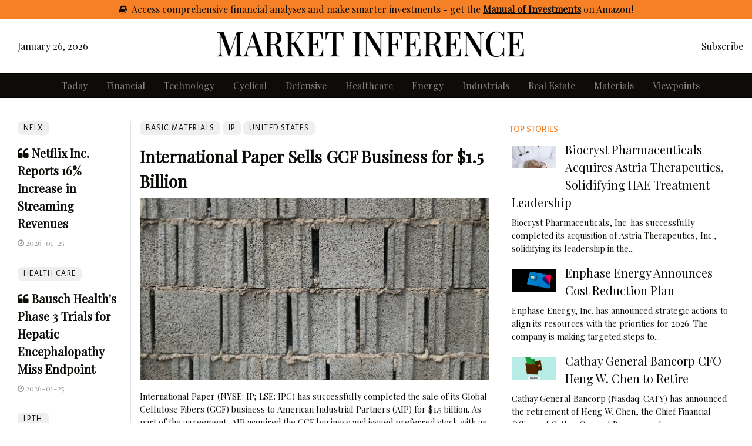

--- FILE ---
content_type: text/html; charset=utf-8
request_url: https://www.google.com/recaptcha/api2/aframe
body_size: 266
content:
<!DOCTYPE HTML><html><head><meta http-equiv="content-type" content="text/html; charset=UTF-8"></head><body><script nonce="ffl3p1VRsHkqa8Se_Ao-6w">/** Anti-fraud and anti-abuse applications only. See google.com/recaptcha */ try{var clients={'sodar':'https://pagead2.googlesyndication.com/pagead/sodar?'};window.addEventListener("message",function(a){try{if(a.source===window.parent){var b=JSON.parse(a.data);var c=clients[b['id']];if(c){var d=document.createElement('img');d.src=c+b['params']+'&rc='+(localStorage.getItem("rc::a")?sessionStorage.getItem("rc::b"):"");window.document.body.appendChild(d);sessionStorage.setItem("rc::e",parseInt(sessionStorage.getItem("rc::e")||0)+1);localStorage.setItem("rc::h",'1769451646360');}}}catch(b){}});window.parent.postMessage("_grecaptcha_ready", "*");}catch(b){}</script></body></html>

--- FILE ---
content_type: application/javascript;charset=UTF-8
request_url: https://zcvf-zcglf.maillist-manage.com/ua/TrailEvent?category=update&action=view&trackingCode=ZCFORMVIEW&viewFrom=URL_ACTION&zx=127e7c63f&signupFormIx=3z12c307595707cc61dbc270ab85937f99dc3a3113494595fce5d6157332e6dc09&zcvers=3.0&source=https%3A%2F%2Fmarketinference.com%2Fanalysis%2Fr%2F2023%2F09%2F06%2FINTC%2F
body_size: 805
content:
zcParamsCallback({orgIx:"3zcc6376306a53063caa461469bb335ca47c062792560f04652743534dfde73e0f", actIx:"3z4bef51608f46d52a79e342dec5d6f7e9d1650fc50fd0054b9437c3c97c2c1487",custIx:"3zdd3c1953d8307fb3bcd8a589499a57e8baede41b132fca1e002d473d065c6114"});
zcSFReferrerCallback({status:"200",encryptSFId:"3z12c307595707cc61dbc270ab85937f99dc3a3113494595fce5d6157332e6dc09",zc_ref:"3zdd3c1953d8307fb3bcd8a589499a57e8e8ba7fe985ceac02b1bdcedf5cb0c009",cntrIx:"3z12c307595707cc61dbc270ab85937f99d3c255ff245db4f101af88ae0337d620"});
